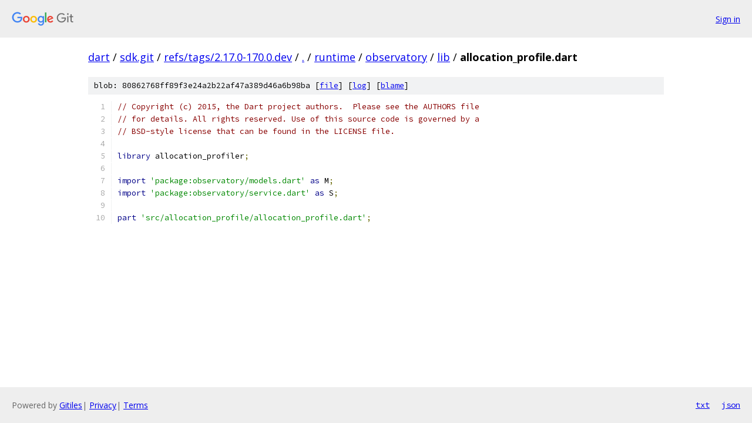

--- FILE ---
content_type: text/html; charset=utf-8
request_url: https://dart.googlesource.com/sdk.git/+/refs/tags/2.17.0-170.0.dev/runtime/observatory/lib/allocation_profile.dart
body_size: 1192
content:
<!DOCTYPE html><html lang="en"><head><meta charset="utf-8"><meta name="viewport" content="width=device-width, initial-scale=1"><title>runtime/observatory/lib/allocation_profile.dart - sdk.git - Git at Google</title><link rel="stylesheet" type="text/css" href="/+static/base.css"><link rel="stylesheet" type="text/css" href="/+static/prettify/prettify.css"><!-- default customHeadTagPart --></head><body class="Site"><header class="Site-header"><div class="Header"><a class="Header-image" href="/"><img src="//www.gstatic.com/images/branding/lockups/2x/lockup_git_color_108x24dp.png" width="108" height="24" alt="Google Git"></a><div class="Header-menu"> <a class="Header-menuItem" href="https://accounts.google.com/AccountChooser?faa=1&amp;continue=https://dart.googlesource.com/login/sdk.git/%2B/refs/tags/2.17.0-170.0.dev/runtime/observatory/lib/allocation_profile.dart">Sign in</a> </div></div></header><div class="Site-content"><div class="Container "><div class="Breadcrumbs"><a class="Breadcrumbs-crumb" href="/?format=HTML">dart</a> / <a class="Breadcrumbs-crumb" href="/sdk.git/">sdk.git</a> / <a class="Breadcrumbs-crumb" href="/sdk.git/+/refs/tags/2.17.0-170.0.dev">refs/tags/2.17.0-170.0.dev</a> / <a class="Breadcrumbs-crumb" href="/sdk.git/+/refs/tags/2.17.0-170.0.dev/">.</a> / <a class="Breadcrumbs-crumb" href="/sdk.git/+/refs/tags/2.17.0-170.0.dev/runtime">runtime</a> / <a class="Breadcrumbs-crumb" href="/sdk.git/+/refs/tags/2.17.0-170.0.dev/runtime/observatory">observatory</a> / <a class="Breadcrumbs-crumb" href="/sdk.git/+/refs/tags/2.17.0-170.0.dev/runtime/observatory/lib">lib</a> / <span class="Breadcrumbs-crumb">allocation_profile.dart</span></div><div class="u-sha1 u-monospace BlobSha1">blob: 80862768ff89f3e24a2b22af47a389d46a6b98ba [<a href="/sdk.git/+/refs/tags/2.17.0-170.0.dev/runtime/observatory/lib/allocation_profile.dart">file</a>] [<a href="/sdk.git/+log/refs/tags/2.17.0-170.0.dev/runtime/observatory/lib/allocation_profile.dart">log</a>] [<a href="/sdk.git/+blame/refs/tags/2.17.0-170.0.dev/runtime/observatory/lib/allocation_profile.dart">blame</a>]</div><table class="FileContents"><tr class="u-pre u-monospace FileContents-line"><td class="u-lineNum u-noSelect FileContents-lineNum" data-line-number="1"></td><td class="FileContents-lineContents" id="1"><span class="com">// Copyright (c) 2015, the Dart project authors.  Please see the AUTHORS file</span></td></tr><tr class="u-pre u-monospace FileContents-line"><td class="u-lineNum u-noSelect FileContents-lineNum" data-line-number="2"></td><td class="FileContents-lineContents" id="2"><span class="com">// for details. All rights reserved. Use of this source code is governed by a</span></td></tr><tr class="u-pre u-monospace FileContents-line"><td class="u-lineNum u-noSelect FileContents-lineNum" data-line-number="3"></td><td class="FileContents-lineContents" id="3"><span class="com">// BSD-style license that can be found in the LICENSE file.</span></td></tr><tr class="u-pre u-monospace FileContents-line"><td class="u-lineNum u-noSelect FileContents-lineNum" data-line-number="4"></td><td class="FileContents-lineContents" id="4"></td></tr><tr class="u-pre u-monospace FileContents-line"><td class="u-lineNum u-noSelect FileContents-lineNum" data-line-number="5"></td><td class="FileContents-lineContents" id="5"><span class="kwd">library</span><span class="pln"> allocation_profiler</span><span class="pun">;</span></td></tr><tr class="u-pre u-monospace FileContents-line"><td class="u-lineNum u-noSelect FileContents-lineNum" data-line-number="6"></td><td class="FileContents-lineContents" id="6"></td></tr><tr class="u-pre u-monospace FileContents-line"><td class="u-lineNum u-noSelect FileContents-lineNum" data-line-number="7"></td><td class="FileContents-lineContents" id="7"><span class="kwd">import</span><span class="pln"> </span><span class="str">&#39;package:observatory/models.dart&#39;</span><span class="pln"> </span><span class="kwd">as</span><span class="pln"> M</span><span class="pun">;</span></td></tr><tr class="u-pre u-monospace FileContents-line"><td class="u-lineNum u-noSelect FileContents-lineNum" data-line-number="8"></td><td class="FileContents-lineContents" id="8"><span class="kwd">import</span><span class="pln"> </span><span class="str">&#39;package:observatory/service.dart&#39;</span><span class="pln"> </span><span class="kwd">as</span><span class="pln"> S</span><span class="pun">;</span></td></tr><tr class="u-pre u-monospace FileContents-line"><td class="u-lineNum u-noSelect FileContents-lineNum" data-line-number="9"></td><td class="FileContents-lineContents" id="9"></td></tr><tr class="u-pre u-monospace FileContents-line"><td class="u-lineNum u-noSelect FileContents-lineNum" data-line-number="10"></td><td class="FileContents-lineContents" id="10"><span class="kwd">part</span><span class="pln"> </span><span class="str">&#39;src/allocation_profile/allocation_profile.dart&#39;</span><span class="pun">;</span></td></tr></table><script nonce="mSOnBZXLZrFOeBU5NBz7xg">for (let lineNumEl of document.querySelectorAll('td.u-lineNum')) {lineNumEl.onclick = () => {window.location.hash = `#${lineNumEl.getAttribute('data-line-number')}`;};}</script></div> <!-- Container --></div> <!-- Site-content --><footer class="Site-footer"><div class="Footer"><span class="Footer-poweredBy">Powered by <a href="https://gerrit.googlesource.com/gitiles/">Gitiles</a>| <a href="https://policies.google.com/privacy">Privacy</a>| <a href="https://policies.google.com/terms">Terms</a></span><span class="Footer-formats"><a class="u-monospace Footer-formatsItem" href="?format=TEXT">txt</a> <a class="u-monospace Footer-formatsItem" href="?format=JSON">json</a></span></div></footer></body></html>